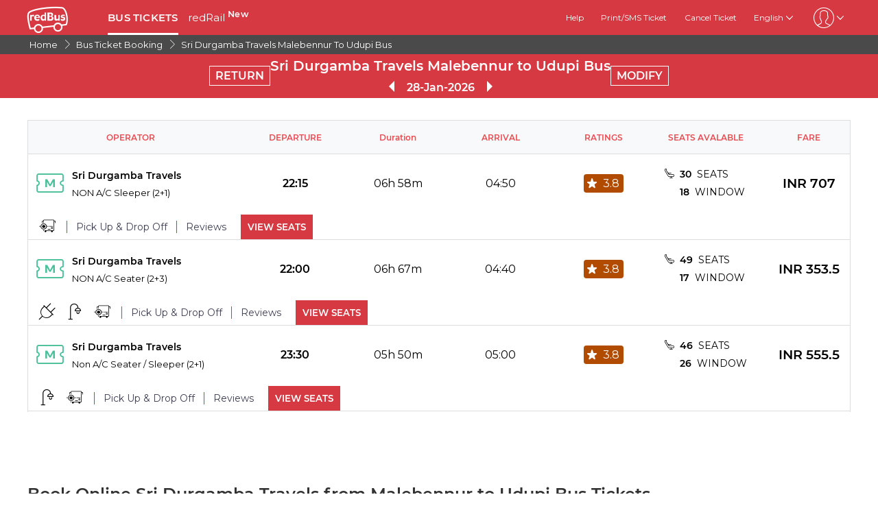

--- FILE ---
content_type: image/svg+xml
request_url: https://s1.rdbuz.com/web/images/homeV2/qrCode.svg
body_size: 34217
content:
<svg width="106" height="106" viewBox="0 0 106 106" fill="none" xmlns="http://www.w3.org/2000/svg" xmlns:xlink="http://www.w3.org/1999/xlink">
<rect width="106" height="106" rx="4" fill="white"/>
<rect x="2" y="2" width="102" height="102" fill="url(#pattern0)"/>
<defs>
<pattern id="pattern0" patternContentUnits="objectBoundingBox" width="1" height="1">
<use xlink:href="#image0_3145_27372" transform="scale(0.000977517)"/>
</pattern>
<image id="image0_3145_27372" width="1023" height="1023" xlink:href="[data-uri]"/>
</defs>
</svg>
